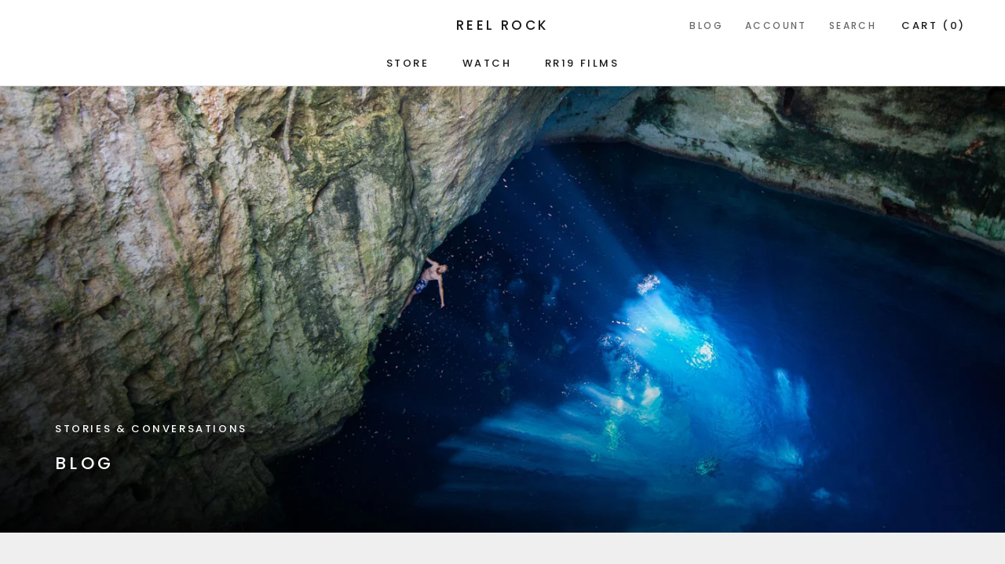

--- FILE ---
content_type: text/javascript
request_url: https://reelrocktour.com/cdn/shop/t/103/assets/custom.js?v=166294499400915444211755734882
body_size: 860
content:
function waitForElementInDom(selector,callback,timeInMiliseconds){const element=document.querySelector(selector);element?callback(element):setTimeout(()=>{waitForElementInDom(selector,callback)},timeInMiliseconds)}const currentUrl=new URL(window.location.href);function message_customerIsNotRegistredAnyWhere(email){return`
		<div class="seal-container seal-sectioned seal-tac">
		<h2 data-seal-t="customrportalloginform_title" style="display: initial;"> REEL ROCK UNLIMITED SUBSCRIPTION</h2>
		<div class="seal-mb-1">
			
		<strong>${email}</strong><br>

			We couldn't find your subscription on our system<br>
            Did you purchase your subscription directly on your TV<br>
            or through the Apple Store or Google Play store?<br> 
			<br>
			The steps to manage your account will depend on how you initially signed up.<br>
			Please refer to the next article for help<br>
			<br>	
			<a href='https://watch.reelrocktour.com/help/articles/how-do-i-cancel-my-subscription'><span
				style ="text-decoration:uderline; font-weight: bold">How to Manage/Cancel my subscription</span></a><br>
		</div>
		</div>
  `}function message_customerIsAnnualPackagetNoSubscription(email){return`
		<div class="seal-container seal-sectioned seal-tac">
				<h2 data-seal-t="customrportalloginform_title" style="display: initial;"> REEL ROCK UNLIMITED SUBSCRIPTION</h2>
			<div class="seal-mb-1">
					
				<strong>${email}</strong><br>
		
					Last year you purchased a 1-year access of Reel Rock Unlimited.<br>
					You currently do not have a running subscription,<br>
                    and your access expires on the <b>14th of April, 2023</b>.<br>
					<br>
					If you wish to continue accessing Reel Rock Unlimited,<br>
					which includes the Online Premiere of RR17 and other<br>
					exclusive content like "The Hurt" & "Supreme Jumbo Love"<br>
					
				Click <a href='https://reelrocktour.com/cart/clear?return_to=/cart/add?items[][id]=42400410599656%26items[][quantity]=1%26items[][selling_plan]=3928850664%26return_to=/discount/LOYALTY-10-OFF?redirect=/checkout'><strong>HERE</strong></a> to get $10 off your subscription.<br>
			</div>
		</div>
	`}function appendMessage(HtmlMessage){document.querySelector(".seal-container.seal-sectioned.seal-tac").style.display="none",document.querySelector(".seal-auto-min").innerHTML=HtmlMessage}(currentUrl.pathname=="/a/subscriptions/login/"||currentUrl.pathname=="/a/subscriptions/login")&&document.addEventListener("DOMContentLoaded",async()=>{let email=currentUrl.searchParams.get("email")||"";var headers=new Headers;headers.append("Access-Control-Allow-Origin","*"),headers.append("Access-Control-Allow-Methods","GET");var fetchConfig={method:"GET",headers,redirect:"follow",mode:"cors"};const fetchURL="https://main-vps.reelrocktour.com:3104/subscriptions?email="+encodeURIComponent(email);let subsJsonResponse=await(await fetch(fetchURL,fetchConfig)).json();const customerIsInSubsList=Number.isInteger(subsJsonResponse.code)&&subsJsonResponse.code>0,customerIsAnnualPackage=subsJsonResponse.code=="Annual Package";if(console.log("ok respuesta",subsJsonResponse.code),customerIsInSubsList||typeof email!="string"||email===null||email===""){const emailInput=document.querySelector("[name=customer_email");(email===null||typeof email!="string")&&(email=""),emailInput.value=email}else appendMessage(customerIsAnnualPackage?message_customerIsAnnualPackagetNoSubscription(email):message_customerIsNotRegistredAnyWhere(email))}),(currentUrl.pathname=="/a/subscriptions/manage/"||currentUrl.pathname=="/a/subscriptions/manage")&&waitForElementInDom("#main > div > div > div:nth-child(2) > div > div > div.seal-layout",element=>{const button=document.createElement("button");button.setAttribute("type","button"),button.classList.add("Form__Submit","Button","Button--primary","js-seal-clickable"),button.style.margin="1em 0 0 1em",button.textContent="Manage Your Subscription",element.prepend(button)},200),(()=>{document.addEventListener("DOMContentLoaded",()=>{handleHashScroll(location.hash),window.addEventListener("hashchange",()=>{handleHashScroll(location.hash)})});function handleRR19TicketHash(){waitForElementInDom("#event-calendar-app",element=>{const observer=new MutationObserver(()=>{const elementRect=element.getBoundingClientRect();element.scrollIntoView({behavior:"smooth",block:"center",inline:"center"}),elementRect.width>0&&elementRect.height>500&&(handleHashScroll("#event-calendar-app"),observer.disconnect())});observer.observe(element,{childList:!0,subtree:!0,attributes:!0})})}function handleHashScroll(hash){if(hash){if(hash==="#RR19-tickets")return handleRR19TicketHash();try{const targetElement=document.querySelector(hash);if(targetElement){const offsetTopPosition=targetElement.getBoundingClientRect().top+window.pageYOffset-75;window.scrollTo({top:offsetTopPosition,behavior:"smooth"})}}catch{return}}}})();
//# sourceMappingURL=/cdn/shop/t/103/assets/custom.js.map?v=166294499400915444211755734882


--- FILE ---
content_type: application/javascript
request_url: https://reelrocktour.com/apps/sap/1769344621/api/2/HJvY2t0b3VyLm15c2hvcGlmeS5jb20=cmVlb.js
body_size: 6701
content:
window.tdfEventHub.TriggerEventOnce('data_app2',{"offers":{"2":{"29473":{"id":29473,"trigger":{"product_groups":[{"type_id":2,"ids":[9004997443816,8453595169000]}]},"message":"","is_replace":false,"display_id":2,"discount":{"type_id":1,"value":25},"product_groups":[{"type_id":3,"ids":[8459582439656,9013076623592,7490866151656,6892030165165,6892131975341,3830528606286,7863359733992,6892138266797,6892132270253,6892129026221,6892132532397,8269627719912,7506616385768,7468691882216,6853819891885,6892473942189,6732629344429,6892135088301,6892132073645,6892137021613,7506574409960,7504051142888,9110557425896,8962200469736,7468734087400,8962179694824,9110490546408,7504040296680,9275710177512,9275709915368,9275708997864,9275708670184,7506607046888,9275710406888,9275709685992,9110507225320,8973949042920,7468675825896]}]}}},"settings":{"10":{},"11":{},"2":{"coa":3,"no_mobile":true},"3":{"coa":0},"4":{"use_default":2},"6":{"extra_scopes":"write_price_rules","d_mode":1,"sale_place_id":1,"mini_dwidget_off":true,"ribbon_place_id":5,"coa":0},"7":{"js":"var scod = nfec.store._cookie.Get('discount_code');\nif (scod) {\n} else {\nvar cgg = nfec.manager.coupon.Get;\nnfec.manager.coupon.Get = function() {\nvar x = cgg();\nif (!x) {x = ' '}\nreturn x;\n}\n}\nwindow.callCart = function() {\nsl9.common.checkout.handleCart();\n};\njQuery(document).on('cart:refresh', function () {\nsetTimeout(function() { \nsl9.common.checkout.handleCart();\n},600);\n});\nsetTimeout(function() { \nsl9.common.checkout.handleCart();\n},1000);\nsetTimeout(function() { \nsl9.common.checkout.handleCart();\n},2000);\nsetTimeout(function() { \nsl9.common.checkout.handleCart();\n},3000);\nif (!data.settings[6].d_mode) {\nnfec.event_hub.ListenTo('cart_updated', function (e, xdata) {\nif (xdata.cart.isRecharge()) {\ndata.settings[6].d_mode = 1;\nif ( sl9.main.Data.settings) {\nsl9.main.Data.settings[6].d_mode = 1;\n}\n}\n})\n}","id":17771,"pub_domain":"reelrocktour.com","key":"63edef2c886004af6771a93aa19821d1","currency":"USD","currency_format":"${{amount}}","timezone_offset":-7},"8":{"add":"Add to cart","add_all":"Add selected to cart","added":"added","added_successfully":"Added successfully","apply":"Apply","buy_quantity":"Buy {quantity}","cart":"Cart","cart_discount":"cart discount","cart_discount_code":"Discount code","cart_rec":"Cart recommendation","cart_total":"Cart total","checkout":"Checkout","continue_checkout":"Continue to checkout","continue_shopping":"Continue shopping","copied":"Copied","copy":"Copy","discount":"discount","discount_cal_at_checkout":"Discounts calculated at checkout","email_no_match_code":"Customer information does not meet the requirements for the discount code","explore":"Explore","free_gift":"free gift","free_ship":"free shipping","includes":"includes","input_discount_code":"Gift card or discount code","invalid_code":"Unable to find a valid discount matching the code entered","item":"item","items":"items","lo_earn":"You can earn points for every purchase","lo_have":"You have {point}","lo_hi":"Hi {customer.name}","lo_join":"Join us to earn rewards today","lo_point":"point","lo_points":"points","lo_redeem":"Redeem","lo_reward_view":"View all our rewards \u003e\u003e","lo_signin":"Log in","lo_signup":"Sign up","lo_welcome":"Welcome to our Loyalty Program","m_country":"","m_custom":"","m_lang":"","m_lang_on":"","more":"More","no_thank":"No thanks","off":"Off","product_details":"View full product details","quantity":"Quantity","replace":"Replace","ribbon_price":"ribbon_price","sale":"Sale","select_for_bundle":"Add to bundle","select_free_gift":"Select gift","select_other_option":"Please select other options","sold_out":"Sold out","total_price":"Total price","view_cart":"View cart","wholesale_discount":"Discount","wholesale_gift":"Free","wholesale_quantity":"Quantity","you_added":"You added","you_replaced":"Replaced successfully!","you_save":"Save","your_discount":"Your discount","your_price":"Your price"}},"products":{"3830528606286":{"i":3830528606286,"t":"Scary Faces","h":"scary-faces","p":"s/files/1/0248/7245/2174/products/Scary_Faces_new_Poster_Website.png","v":[{"i":29077503279182,"x":"Digital Download","a":9.99,"b":9.99}]},"6732629344429":{"i":6732629344429,"t":"REEL ROCK x MEMPHIS ROX","h":"ninja-style","p":"s/files/1/0248/7245/2174/products/IMG_2-Edit_1.png","v":[{"i":39999344640173,"x":"M","a":25,"b":25}]},"6853819891885":{"i":6853819891885,"t":"El Cap","h":"el-cap","p":"s/files/1/0248/7245/2174/files/RR_Hat_Blue_Front_V4_600x_57392cab-0a89-4ef9-94f0-14de4a786631.webp","v":[{"i":44621582729448,"x":"Winter","a":20,"b":25}]},"6892030165165":{"i":6892030165165,"t":"Valley Uprising Poster - Lynn Hill","h":"poster-valley-uprising-lynn-hill","p":"s/files/1/0248/7245/2174/products/enhanced-matte-paper-poster-_in_-18x24-transparent-6120338160e53.png","v":[{"i":40559982772397,"x":"Default Title","a":25}]},"6892129026221":{"i":6892129026221,"t":"RR12 Poster - Margo Hayes","h":"rr12-poster-margo-hayes-1","p":"s/files/1/0248/7245/2174/products/enhanced-matte-paper-poster-_in_-18x24-transparent-61204332087ee.png","v":[{"i":40560242327725,"x":"Default Title","a":25}]},"6892131975341":{"i":6892131975341,"t":"RR13 Poster - Adam Ondra","h":"rr13-poster-adam-ondra","p":"s/files/1/0248/7245/2174/products/enhanced-matte-paper-poster-_in_-18x24-transparent-612043bbc9233.png","v":[{"i":40560248488109,"x":"Default Title","a":25}]},"6892132073645":{"i":6892132073645,"t":"RR13 Poster - Conrad Anker","h":"rr13-poster-conrad-anker","p":"s/files/1/0248/7245/2174/products/enhanced-matte-paper-poster-_in_-18x24-transparent-612043bbda5d0.png","v":[{"i":40560248619181,"x":"Default Title","a":25}]},"6892132270253":{"i":6892132270253,"t":"RR14 Poster - Nina Williams","h":"rr14-poster-nina-williams","p":"s/files/1/0248/7245/2174/products/enhanced-matte-paper-poster-_in_-18x24-transparent-612043c660238.png","v":[{"i":40560248979629,"x":"Default Title","a":25}]},"6892132532397":{"i":6892132532397,"t":"The Alpinist Poster","h":"the-alpinist-poster","p":"s/files/1/0248/7245/2174/products/enhanced-matte-paper-poster-_in_-18x24-transparent-612043d20eb29.png","v":[{"i":40560249536685,"x":"Default Title","a":25}]},"6892135088301":{"i":6892135088301,"t":"The Dawn Wall Poster","h":"the-dawn-wall-poster","p":"s/files/1/0248/7245/2174/products/enhanced-matte-paper-poster-_in_-18x24-transparent-612044183823b.png","v":[{"i":40560254943405,"x":"Default Title","a":25}]},"6892137021613":{"i":6892137021613,"t":"Valley Uprising Poster - Dean Potter","h":"vu-poster-dean-potter","p":"s/files/1/0248/7245/2174/products/enhanced-matte-paper-poster-_in_-18x24-transparent-6120444b437e2.png","v":[{"i":40560260513965,"x":"Default Title","a":25}]},"6892138266797":{"i":6892138266797,"t":"RR14 Poster - Alex \u0026 Tommy","h":"rr14-poster-alex-honnold-tommy-caldwell","p":"s/files/1/0248/7245/2174/files/enhanced-matte-paper-poster-_in_-18x24-transparent-6938a7b657c69.png","v":[{"i":40560263135405,"x":"Default Title","a":25}]},"6892473942189":{"i":6892473942189,"t":"Valley Uprising Poster","h":"valley-uprising-poster-1","p":"s/files/1/0248/7245/2174/files/enhanced-matte-paper-poster-_in_-18x24-transparent-6938a84cb2e80.png","v":[{"i":40560893100205,"x":"Default Title","a":25}]},"7468675825896":{"i":7468675825896,"t":"Sender Films Fleece Hoodie","h":"sender-films-fleece-hoodie","p":"s/files/1/0248/7245/2174/files/5629036157375380973_2048BackgroundRemoved.png","v":[{"i":42111563006184,"x":"Navy","y":"S","a":55},{"i":42111563038952,"x":"Navy","y":"M","a":55},{"i":42111562940648,"x":"Navy","y":"L","a":55},{"i":42111563071720,"x":"Navy","y":"XL","a":55},{"i":42111563104488,"x":"Navy","y":"2XL","a":55}]},"7468691882216":{"i":7468691882216,"t":"Reel Rock Gym Tee","h":"reel-rock-logo-tee","p":"s/files/1/0248/7245/2174/products/RRLogo_Tshirt_Grey.png","v":[{"i":42111624151272,"x":"Ash","y":"S","a":25,"b":25},{"i":42111624380648,"x":"Ash","y":"M","a":25,"b":25},{"i":42111623790824,"x":"Ash","y":"L","a":25,"b":25},{"i":42111624773864,"x":"Ash","y":"XL","a":25,"b":25},{"i":42175945736424,"x":"Ash","y":"2XL","a":25,"b":25},{"i":42111623823592,"x":"Navy","y":"XS","a":25,"b":25},{"i":42111623987432,"x":"Navy","y":"S","a":25,"b":25},{"i":42111624446184,"x":"Navy","y":"L","a":25,"b":25},{"i":42111624610024,"x":"Navy","y":"XL","a":25,"b":25},{"i":42175945572584,"x":"Navy","y":"2XL","a":25,"b":25},{"i":42175945769192,"x":"Navy","y":"3XL","a":25,"b":25},{"i":42111623856360,"x":"Soft Pink","y":"XS","a":25,"b":25},{"i":42111624052968,"x":"Soft Pink","y":"S","a":25,"b":25},{"i":42111624282344,"x":"Soft Pink","y":"M","a":25,"b":25},{"i":42111624511720,"x":"Soft Pink","y":"L","a":25,"b":25},{"i":42111624675560,"x":"Soft Pink","y":"XL","a":25,"b":25},{"i":42175945638120,"x":"Soft Pink","y":"2XL","a":25,"b":25},{"i":42111623889128,"x":"Vintage Black","y":"XS","a":25,"b":25},{"i":42111624085736,"x":"Vintage Black","y":"S","a":25,"b":25},{"i":42111624315112,"x":"Vintage Black","y":"M","a":25,"b":25},{"i":42111624544488,"x":"Vintage Black","y":"L","a":25,"b":25},{"i":42175945670888,"x":"Vintage Black","y":"2XL","a":25,"b":25},{"i":42175945834728,"x":"Vintage Black","y":"3XL","a":25,"b":25},{"i":42111623921896,"x":"White","y":"XS","a":25,"b":25},{"i":42111624118504,"x":"White","y":"S","a":25,"b":25},{"i":42111624347880,"x":"White","y":"M","a":25,"b":25},{"i":42111624577256,"x":"White","y":"L","a":25,"b":25},{"i":42111624741096,"x":"White","y":"XL","a":25,"b":25},{"i":42175945703656,"x":"White","y":"2XL","a":25,"b":25},{"i":42175945867496,"x":"White","y":"3XL","a":25,"b":25},{"i":42111623954664,"x":"Light Blue","y":"S","a":25,"b":25},{"i":42111624184040,"x":"Light Blue","y":"M","a":25,"b":25},{"i":42111624413416,"x":"Light Blue","y":"L","a":25,"b":25},{"i":42175945539816,"x":"Light Blue","y":"2XL","a":25,"b":25},{"i":42111624020200,"x":"Olive","y":"S","a":25,"b":25},{"i":42111624249576,"x":"Olive","y":"M","a":25,"b":25},{"i":42111624478952,"x":"Olive","y":"L","a":25,"b":25},{"i":42111624642792,"x":"Olive","y":"XL","a":25,"b":25},{"i":42175945605352,"x":"Olive","y":"2XL","a":25,"b":25},{"i":42175945801960,"x":"Olive","y":"3XL","a":25,"b":25}]},"7468734087400":{"i":7468734087400,"t":"Reel Rock Classic Fleece Hoodie","h":"reel-rock-classic-fleece-hoodie","p":"s/files/1/0248/7245/2174/files/10300858350872220539_2048BackgroundRemoved.png","v":[{"i":42111734710504,"x":"Athletic Heather","y":"S","a":55,"b":55},{"i":42111734743272,"x":"Navy","y":"S","a":55,"b":55},{"i":46741039546600,"x":"White","y":"S","a":55},{"i":42111734776040,"x":"Athletic Heather","y":"M","a":55,"b":55},{"i":42111734808808,"x":"Navy","y":"M","a":55,"b":55},{"i":42111734841576,"x":"White","y":"M","a":55,"b":55},{"i":42111734874344,"x":"Athletic Heather","y":"L","a":55,"b":55},{"i":42111734677736,"x":"Navy","y":"L","a":55,"b":55},{"i":42188308185320,"x":"Athletic Heather","y":"XL","a":55,"b":55},{"i":42111735005416,"x":"White","y":"XL","a":55,"b":55},{"i":42111735038184,"x":"Athletic Heather","y":"2XL","a":55,"b":55},{"i":42111735070952,"x":"Navy","y":"2XL","a":55,"b":55},{"i":42111735103720,"x":"White","y":"2XL","a":55,"b":55}]},"7490866151656":{"i":7490866151656,"t":"'I Got Mine' Revival Tee","h":"i-got-mine-revival-tee-hemp-organic-cotton","p":"s/files/1/0248/7245/2174/files/RR.png","v":[{"i":43060261388520,"x":"Dusty Pink","y":"S","a":45,"b":45},{"i":43060261847272,"x":"Summer Grass","y":"XS","a":45,"b":45},{"i":42136663032040,"x":"Misty Lilac","y":"XS","a":45,"b":45},{"i":47437276053736,"x":"Coastal Blue","y":"XS","a":45,"b":45},{"i":47437276086504,"x":"Coastal Blue","y":"S","a":45,"b":45},{"i":47437276119272,"x":"Coastal Blue","y":"M","a":45,"b":45},{"i":47437276152040,"x":"Coastal Blue","y":"L","a":45,"b":45},{"i":47437276184808,"x":"Coastal Blue","y":"XL","a":45,"b":45}]},"7504040296680":{"i":7504040296680,"t":"Reel Rock Crewneck Sweatshirt","h":"reel-rock-crewneck-sweatshirt","p":"s/files/1/0248/7245/2174/files/4302471264584441858_2048BackgroundRemoved.png","v":[{"i":42175939739880,"x":"Charcoal Heather","y":"S","a":45,"b":45},{"i":46771897303272,"x":"Heather Grey","y":"S","a":45},{"i":42175939772648,"x":"Navy","y":"S","a":45,"b":45},{"i":46771897336040,"x":"White","y":"S","a":45},{"i":46771897368808,"x":"Charcoal Heather","y":"M","a":45},{"i":46771897401576,"x":"Heather Grey","y":"M","a":45},{"i":42175939805416,"x":"Navy","y":"M","a":45,"b":45},{"i":42175939510504,"x":"White","y":"M","a":45,"b":45},{"i":46771897434344,"x":"Charcoal Heather","y":"L","a":45},{"i":46771897467112,"x":"Heather Grey","y":"L","a":45},{"i":46771897499880,"x":"Navy","y":"L","a":45},{"i":42175939543272,"x":"White","y":"L","a":45,"b":45},{"i":46771897532648,"x":"Charcoal Heather","y":"XL","a":45},{"i":42175939838184,"x":"Heather Grey","y":"XL","a":45,"b":45},{"i":46771897565416,"x":"Navy","y":"XL","a":45},{"i":42175939576040,"x":"White","y":"XL","a":45,"b":45},{"i":46771897598184,"x":"Charcoal Heather","y":"2XL","a":45},{"i":46771897630952,"x":"Heather Grey","y":"2XL","a":45},{"i":42175939870952,"x":"Navy","y":"2XL","a":45,"b":45},{"i":42175939608808,"x":"White","y":"2XL","a":45,"b":45}]},"7504051142888":{"i":7504051142888,"t":"Matterhorn Sunrise Tee","h":"unisex-jersey-short-sleeve-tee-2","p":"s/files/1/0248/7245/2174/products/Sunset_Tshirt_White.png","v":[{"i":42176085033192,"x":"White","y":"S","a":25,"b":25},{"i":42176085098728,"x":"White","y":"M","a":25,"b":25},{"i":42176085131496,"x":"White","y":"L","a":25,"b":25},{"i":42176085197032,"x":"White","y":"XL","a":25,"b":25},{"i":42176085262568,"x":"White","y":"2XL","a":25,"b":25},{"i":42176085000424,"x":"Light Gray","y":"S","a":25,"b":25},{"i":42176085065960,"x":"Light Gray","y":"M","a":25,"b":25},{"i":42176084967656,"x":"Light Gray","y":"L","a":25,"b":25},{"i":42176085164264,"x":"Light Gray","y":"XL","a":25,"b":25},{"i":42176085229800,"x":"Light Gray","y":"2XL","a":25,"b":25}]},"7506574409960":{"i":7506574409960,"t":"The Offwidth Tee","h":"the-offwidth-tee","p":"s/files/1/0248/7245/2174/products/unisex-staple-t-shirt-white-front-61b25d69aa302.png","v":[{"i":42188441747688,"x":"XS","a":25,"b":25},{"i":42188441780456,"x":"S","a":25,"b":25},{"i":42188441813224,"x":"M","a":25,"b":25},{"i":42188441845992,"x":"L","a":25,"b":25},{"i":42188441878760,"x":"XL","a":25,"b":25},{"i":42188441911528,"x":"2XL","a":25,"b":25}]},"7506607046888":{"i":7506607046888,"t":"Sender Films Classic Tee","h":"sender-films-classic-tee","p":"s/files/1/0248/7245/2174/products/unisex-staple-t-shirt-navy-front-61b2610977a41.png","v":[{"i":42188521865448,"x":"Navy","y":"XS","a":25},{"i":42188521898216,"x":"Navy","y":"S","a":25},{"i":42188521930984,"x":"Navy","y":"M","a":25},{"i":42188521996520,"x":"Navy","y":"L","a":25},{"i":42188522029288,"x":"Navy","y":"XL","a":25},{"i":42188522062056,"x":"Navy","y":"2XL","a":25},{"i":42188522094824,"x":"Light Blue","y":"XS","a":25},{"i":42188522127592,"x":"Light Blue","y":"S","a":25},{"i":42188522160360,"x":"Light Blue","y":"M","a":25},{"i":42188522193128,"x":"Light Blue","y":"L","a":25},{"i":42188522225896,"x":"Light Blue","y":"XL","a":25},{"i":42188522258664,"x":"Light Blue","y":"2XL","a":25},{"i":42188521668840,"x":"Black Heather","y":"XS","a":25},{"i":42188521701608,"x":"Black Heather","y":"S","a":25},{"i":42188521734376,"x":"Black Heather","y":"M","a":25},{"i":42188521767144,"x":"Black Heather","y":"L","a":25},{"i":42188521799912,"x":"Black Heather","y":"XL","a":25},{"i":42188521832680,"x":"Black Heather","y":"2XL","a":25}]},"7506616385768":{"i":7506616385768,"t":"The Process Tee","h":"the-process-tee-1","p":"s/files/1/0248/7245/2174/products/unisex-staple-t-shirt-navy-front-61b263c11f357.png","v":[{"i":42188561285352,"x":"Navy","y":"XS","a":25,"b":25},{"i":42188561318120,"x":"Navy","y":"S","a":25,"b":25},{"i":42188561350888,"x":"Navy","y":"M","a":25,"b":25},{"i":42188561383656,"x":"Navy","y":"L","a":25,"b":25},{"i":42188561416424,"x":"Navy","y":"XL","a":25,"b":25},{"i":42188561449192,"x":"Navy","y":"2XL","a":25,"b":25},{"i":42188561481960,"x":"Smoke","y":"S","a":25,"b":25},{"i":42188561514728,"x":"Smoke","y":"M","a":25,"b":25},{"i":42188561547496,"x":"Smoke","y":"L","a":25,"b":25},{"i":42188561580264,"x":"Smoke","y":"XL","a":25,"b":25},{"i":42188561613032,"x":"Smoke","y":"2XL","a":25,"b":25},{"i":42188561088744,"x":"Black","y":"XS","a":25,"b":25},{"i":42188561121512,"x":"Black","y":"S","a":25,"b":25},{"i":42188561154280,"x":"Black","y":"M","a":25,"b":25},{"i":42188561187048,"x":"Black","y":"L","a":25,"b":25},{"i":42188561219816,"x":"Black","y":"XL","a":25,"b":25},{"i":42188561252584,"x":"Black","y":"2XL","a":25,"b":25}]},"7863359733992":{"i":7863359733992,"t":"Warren Harding Tee","h":"warren-harding-tee","p":"s/files/1/0248/7245/2174/products/BasicDieselSociety.png","v":[{"i":43445143797992,"x":"Men's","y":"S","a":45,"b":45},{"i":43445143961832,"x":"Women's","y":"XS","a":45,"b":45},{"i":43445143994600,"x":"Women's","y":"S","a":45,"b":45},{"i":43445144027368,"x":"Women's","y":"M","a":45,"b":45}]},"8269627719912":{"i":8269627719912,"t":"Everybody Climb On Tee","h":"everybody-climb-on-tee","p":"s/files/1/0248/7245/2174/files/3_c3934f84-b664-4b35-ac9a-4d20944d1942.png","v":[{"i":44617234612456,"x":"XS","a":30},{"i":44617234645224,"x":"S","a":30},{"i":44617234677992,"x":"M","a":30},{"i":44617234710760,"x":"L","a":30}]},"8459582439656":{"i":8459582439656,"t":"Reel Rock Metal Tee","h":"reel-rock-metal-tee","p":"s/files/1/0248/7245/2174/files/InstagramPost_vert.png","v":[{"i":45127480934632,"x":"XS","a":30},{"i":45127480967400,"x":"S","a":30},{"i":45146447675624,"x":"M","a":30},{"i":45146444366056,"x":"L","a":30}]},"8962179694824":{"i":8962179694824,"t":"'I Got Mine' Crag Cap","h":"i-got-mine-surf-cap","p":"s/files/1/0248/7245/2174/files/2_c7c5a4af-7d06-4141-9f88-b0a5550b15d4.png","v":[{"i":46713200083176,"x":"Grass","a":30}]},"8962200469736":{"i":8962200469736,"t":"Flatirons Trucker","h":"flatirons-trucker-hat","p":"s/files/1/0248/7245/2174/files/4_d1624a26-6387-4d6b-a5e9-c85944317a6c.png","v":[{"i":46713241108712,"x":"Charcoal","a":20,"b":30}]},"8973949042920":{"i":8973949042920,"t":"Kids 'Send It' Tee","h":"kids-send-it-tee","p":"s/files/1/0248/7245/2174/files/6077060673733419796_2048.jpg","v":[{"i":46741038366952,"x":"White","y":"S","a":20},{"i":46741038399720,"x":"Pink","y":"S","a":20},{"i":46741038432488,"x":"Navy","y":"S","a":20},{"i":46741038465256,"x":"Athletic Heather","y":"S","a":20},{"i":46741038498024,"x":"Vintage Black","y":"S","a":20},{"i":46741038530792,"x":"White","y":"M","a":20},{"i":46741038563560,"x":"Pink","y":"M","a":20},{"i":46741038596328,"x":"Navy","y":"M","a":20},{"i":46741038629096,"x":"Athletic Heather","y":"M","a":20},{"i":46741038661864,"x":"Vintage Black","y":"M","a":20},{"i":46741038694632,"x":"White","y":"L","a":20},{"i":46741038727400,"x":"Pink","y":"L","a":20},{"i":46741038760168,"x":"Navy","y":"L","a":20},{"i":46741038792936,"x":"Athletic Heather","y":"L","a":20},{"i":46741038825704,"x":"Vintage Black","y":"L","a":20},{"i":46741038858472,"x":"Athletic Heather","y":"XL","a":20},{"i":46741038891240,"x":"Navy","y":"XL","a":20},{"i":46741038924008,"x":"Pink","y":"XL","a":20},{"i":46741038956776,"x":"White","y":"XL","a":20},{"i":46741038989544,"x":"Vintage Black","y":"XL","a":20}]},"9013076623592":{"i":9013076623592,"t":"Riders on the Storm Tee","h":"riders-on-the-storm-tee","p":"s/files/1/0248/7245/2174/files/largesquare_16.png","v":[{"i":46855352942824,"x":"XS","a":30},{"i":46855352975592,"x":"S","a":30},{"i":46855353008360,"x":"M","a":30},{"i":46855353041128,"x":"L","a":30},{"i":46855353073896,"x":"XL","a":30},{"i":46855353106664,"x":"XXL","a":30},{"i":46855353139432,"x":"XXXL","a":30}]},"9110490546408":{"i":9110490546408,"t":"Cuffed Logo Beanie","h":"cuffed-logo-beanie","p":"s/files/1/0248/7245/2174/files/2_7b6db0eb-d078-4964-860b-00a2049389c8.png","v":[{"i":47189081424104,"x":"Sage","a":20,"b":30},{"i":47189081456872,"x":"Umber","a":20,"b":30},{"i":47189081522408,"x":"Lichen Waffle","a":20,"b":30},{"i":47189081555176,"x":"Toast Waffle","a":20,"b":30},{"i":47189102657768,"x":"Forest Waffle","a":20,"b":30}]},"9110507225320":{"i":9110507225320,"t":"Climbing4Change Tee","h":"climbing4change-tee","p":"s/files/1/0248/7245/2174/files/3_394719af-978e-4446-a185-55e422ad02fe.png","v":[{"i":47189151121640,"x":"XS","a":30},{"i":47189151154408,"x":"S","a":30},{"i":47189151187176,"x":"M","a":30},{"i":47189151219944,"x":"L","a":30},{"i":47189151252712,"x":"XL","a":30},{"i":47189151285480,"x":"XXL","a":30},{"i":47189151318248,"x":"XXXL","a":30}]},"9110557425896":{"i":9110557425896,"t":"'Cobra and the Heart' Tee","h":"cobra-and-the-heart-tee","p":"s/files/1/0248/7245/2174/files/SquareGIF_47.png","v":[{"i":47189301887208,"x":"Agave","y":"S","a":55,"b":45},{"i":47189301919976,"x":"Agave","y":"M","a":55,"b":45},{"i":47189301952744,"x":"Agave","y":"L","a":55,"b":45},{"i":47189301985512,"x":"Agave","y":"XL","a":55,"b":45},{"i":47189302018280,"x":"Agave","y":"XXL","a":55,"b":45}]},"9275708670184":{"i":9275708670184,"t":"RR19 Poster -  Siebe Vanhee","h":"rr19-poster-siebe-vanhee-1","p":"s/files/1/0248/7245/2174/files/enhanced-matte-paper-poster-_in_-18x24-transparent-6939af8f463c9.png","v":[{"i":47878284509416,"x":"Default Title","a":25}]},"9275708997864":{"i":9275708997864,"t":"RR19 Poster -  Kai Lightner","h":"rr19-poster-kai-lightner-1","p":"s/files/1/0248/7245/2174/files/enhanced-matte-paper-poster-_in_-18x24-transparent-6939c95d97252.png","v":[{"i":47878286115048,"x":"Default Title","a":25}]},"9275709685992":{"i":9275709685992,"t":"RR17 Poster - Seb Bouin","h":"rr17-poster-seb-bouin-1","p":"s/files/1/0248/7245/2174/files/enhanced-matte-paper-poster-_in_-18x24-transparent-6938a5d14d718.png","v":[{"i":47878290014440,"x":"Default Title","a":25}]},"9275709915368":{"i":9275709915368,"t":"RR17 Poster - Jacopo Larcher","h":"rr17-poster-jacopo-larcher-1","p":"s/files/1/0248/7245/2174/files/enhanced-matte-paper-poster-_in_-18x24-transparent-6938a58c3dea2.png","v":[{"i":47878290407656,"x":"Default Title","a":25}]},"9275710177512":{"i":9275710177512,"t":"RR16 Poster - Alex Johnson","h":"rr16-poster-alex-johnson-1","p":"s/files/1/0248/7245/2174/files/enhanced-matte-paper-poster-_in_-18x24-transparent-6938a56bdbe86.png","v":[{"i":47878291226856,"x":"Default Title","a":25}]},"9275710406888":{"i":9275710406888,"t":"Reel Rock 15 - Manoah Ainuu","h":"reel-rock-15-manoah-ainuu-1","p":"s/files/1/0248/7245/2174/files/enhanced-matte-paper-poster-_in_-18x24-transparent-6938a52c721da.png","v":[{"i":47878292242664,"x":"Default Title","a":25}]}},"product_ids":{},"schedules":{},"sgm":{"4311":{"id":4311,"t":1,"r":[{"column":1,"relation":8,"value":"RR-UNLIMITED"}]},"6314":{"id":6314,"t":1,"r":[{"column":1,"relation":8,"value":"UNLTD-ACTIVE-SUBSCRIBER"}]}},"kwd":{},"ftr":{"thm":"nfec.themes = [{t:\"Prestige\",z:855,st:\".CartItemWrapper #tdf_discount_widget{padding: 14px 0 0 0; margin-bottom: 0}\",ca:\".cart-drawer__button-price,.cart-footer\u003e.cart-recap\u003e.h-stack.justify-start\u003e.text-lg:last\",cf:\".cart-drawer__items\",cb:\".CartItemWrapper\",cn:1,tc:2,tq:\".quantity-selector__input.text-sm\",tk:\"data-line-key\",tu:1,cs:function(){nfec.platform.shopify.cart_handle.TriggerCart=function(t){if(2==nfec.d_mode||t){if(jQuery(\".order-summary__body\").length)jQuery.ajax({method:\"GET\",url:nfec.main.PRo+\"cart\",dataType:\"html\",success:function(t){var r=$(t);$(\".order-summary__body\").html(r.find(\".order-summary__body\").html())}});else{var r=function(t,r,e){var r=r||{};(e?document:document.documentElement).dispatchEvent(new CustomEvent(t,r))};setTimeout(function(){r(\"cart:refresh\",{bubbles:!0})},400)}nfec.event_hub.Trigger(\"cart_trigger\",{val:1})}},-1!=window.location.href.indexOf(\"/cart\")\u0026\u0026(nfec.thm.cf=\"\")}},];nfec.thmxs = [{\"i\":150008856808,\"n\":\"Prestige\",\"ca\":\"footer.Cart__Footer\\u003ediv.Cart__Recap\\u003ep.Cart__Total.Heading.u-h6\\u003espan.tdf-cart-total-parent:last,form.Cart.Drawer__Content\\u003ediv.Drawer__Footer\\u003ebutton.Cart__Checkout.Button.Button--primary.Button--full\\u003espan:last\"},{\"i\":152510431464,\"n\":\"Prestige\",\"ca\":\"footer.Cart__Footer\\u003ediv.Cart__Recap\\u003ep.Cart__Total.Heading.u-h6\\u003espan.tdf-cart-total-parent:last,form.Cart.Drawer__Content\\u003ediv.Drawer__Footer\\u003ebutton.Cart__Checkout.Button.Button--primary.Button--full\\u003espan:last\"}];"},"kv":{"NotCombDsc":"","ftoken":""},"rexy":{"tags":{},"product_types":{},"vendors":{},"collections":{},"products":[],"best":[7554107932904,7554106130664,4582026444878,8456827633896,8186026983656,6850655486125,9004997443816,8953168101608,7666464391400,3825934106702,9111854842088,4600746639438],"collection_products":{}}});

--- FILE ---
content_type: application/x-javascript
request_url: https://app.sealsubscriptions.com/shopify/public/status/shop/reelrocktour.myshopify.com.js?1769410165
body_size: -288
content:
var sealsubscriptions_settings_updated='1769105640';